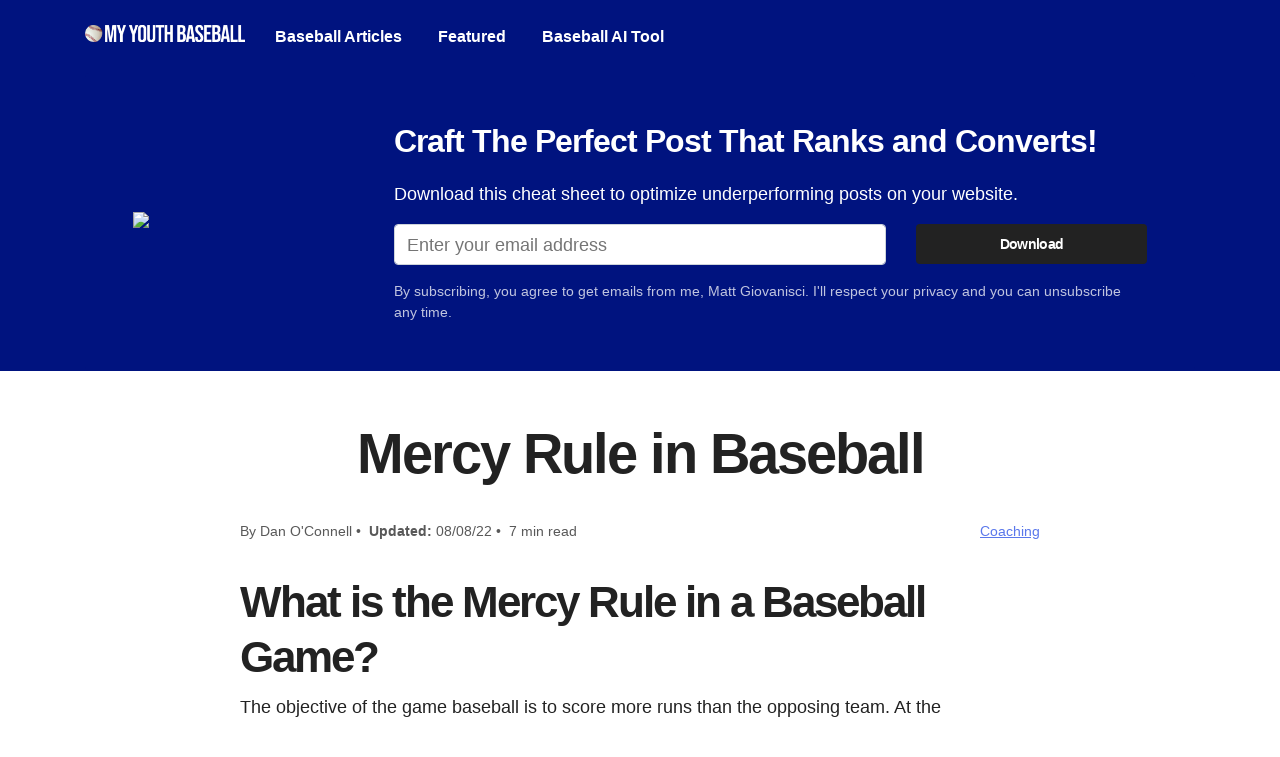

--- FILE ---
content_type: text/html; charset=UTF-8
request_url: https://myyouthbaseball.com/mercy-rule-in-baseball/
body_size: 9910
content:
<!DOCTYPE html>
<html lang="en-US">
<head>
	<!-- Google tag (gtag.js) -->
<script async src="https://www.googletagmanager.com/gtag/js?id=G-M8NS6RLNG4"></script>
<script>
  window.dataLayer = window.dataLayer || [];
  function gtag(){dataLayer.push(arguments);}
  gtag('js', new Date());

  gtag('config', 'G-M8NS6RLNG4');
</script>
    <meta charset="UTF-8" />
    <title> &raquo; Mercy Rule in Baseball</title>
    <meta name="viewport" content="width=device-width, initial-scale=1, shrink-to-fit=no">
    <link rel="profile" href="http://gmpg.org/xfn/11" />
    <link rel="pingback" href="https://myyouthbaseball.com/xmlrpc.php" />
    <link rel="shortcut icon" href="https://myyouthbaseball.com/wp-content/themes/carbonate/images/favicon.ico" />
		<meta name="google-site-verification" content="aMS22fw1sJZ7c6b5xY_QYvdOm6vDjtAox49wLgMyhyE" />
    		<script type="text/javascript">
			window.flatStyles = window.flatStyles || ''

			window.lightspeedOptimizeStylesheet = function () {
				const currentStylesheet = document.querySelector( '.tcb-lightspeed-style:not([data-ls-optimized])' )

				if ( currentStylesheet ) {
					try {
						if ( currentStylesheet.sheet && currentStylesheet.sheet.cssRules ) {
							if ( window.flatStyles ) {
								if ( this.optimizing ) {
									setTimeout( window.lightspeedOptimizeStylesheet.bind( this ), 24 )
								} else {
									this.optimizing = true;

									let rulesIndex = 0;

									while ( rulesIndex < currentStylesheet.sheet.cssRules.length ) {
										const rule = currentStylesheet.sheet.cssRules[ rulesIndex ]
										/* remove rules that already exist in the page */
										if ( rule.type === CSSRule.STYLE_RULE && window.flatStyles.includes( `${rule.selectorText}{` ) ) {
											currentStylesheet.sheet.deleteRule( rulesIndex )
										} else {
											rulesIndex ++
										}
									}
									/* optimize, mark it such, move to the next file, append the styles we have until now */
									currentStylesheet.setAttribute( 'data-ls-optimized', '1' )

									window.flatStyles += currentStylesheet.innerHTML

									this.optimizing = false
								}
							} else {
								window.flatStyles = currentStylesheet.innerHTML
								currentStylesheet.setAttribute( 'data-ls-optimized', '1' )
							}
						}
					} catch ( error ) {
						console.warn( error )
					}

					if ( currentStylesheet.parentElement.tagName !== 'HEAD' ) {
						/* always make sure that those styles end up in the head */
						const stylesheetID = currentStylesheet.id;
						/**
						 * make sure that there is only one copy of the css
						 * e.g display CSS
						 */
						if ( ( ! stylesheetID || ( stylesheetID && ! document.querySelector( `head #${stylesheetID}` ) ) ) ) {
							document.head.prepend( currentStylesheet )
						} else {
							currentStylesheet.remove();
						}
					}
				}
			}

			window.lightspeedOptimizeFlat = function ( styleSheetElement ) {
				if ( document.querySelectorAll( 'link[href*="thrive_flat.css"]' ).length > 1 ) {
					/* disable this flat if we already have one */
					styleSheetElement.setAttribute( 'disabled', true )
				} else {
					/* if this is the first one, make sure he's in head */
					if ( styleSheetElement.parentElement.tagName !== 'HEAD' ) {
						document.head.append( styleSheetElement )
					}
				}
			}
		</script>
		<meta name='robots' content='max-image-preview:large' />
<script type="text/javascript">
window._wpemojiSettings = {"baseUrl":"https:\/\/s.w.org\/images\/core\/emoji\/14.0.0\/72x72\/","ext":".png","svgUrl":"https:\/\/s.w.org\/images\/core\/emoji\/14.0.0\/svg\/","svgExt":".svg","source":{"concatemoji":"https:\/\/myyouthbaseball.com\/wp-includes\/js\/wp-emoji-release.min.js?ver=6.1.1"}};
/*! This file is auto-generated */
!function(e,a,t){var n,r,o,i=a.createElement("canvas"),p=i.getContext&&i.getContext("2d");function s(e,t){var a=String.fromCharCode,e=(p.clearRect(0,0,i.width,i.height),p.fillText(a.apply(this,e),0,0),i.toDataURL());return p.clearRect(0,0,i.width,i.height),p.fillText(a.apply(this,t),0,0),e===i.toDataURL()}function c(e){var t=a.createElement("script");t.src=e,t.defer=t.type="text/javascript",a.getElementsByTagName("head")[0].appendChild(t)}for(o=Array("flag","emoji"),t.supports={everything:!0,everythingExceptFlag:!0},r=0;r<o.length;r++)t.supports[o[r]]=function(e){if(p&&p.fillText)switch(p.textBaseline="top",p.font="600 32px Arial",e){case"flag":return s([127987,65039,8205,9895,65039],[127987,65039,8203,9895,65039])?!1:!s([55356,56826,55356,56819],[55356,56826,8203,55356,56819])&&!s([55356,57332,56128,56423,56128,56418,56128,56421,56128,56430,56128,56423,56128,56447],[55356,57332,8203,56128,56423,8203,56128,56418,8203,56128,56421,8203,56128,56430,8203,56128,56423,8203,56128,56447]);case"emoji":return!s([129777,127995,8205,129778,127999],[129777,127995,8203,129778,127999])}return!1}(o[r]),t.supports.everything=t.supports.everything&&t.supports[o[r]],"flag"!==o[r]&&(t.supports.everythingExceptFlag=t.supports.everythingExceptFlag&&t.supports[o[r]]);t.supports.everythingExceptFlag=t.supports.everythingExceptFlag&&!t.supports.flag,t.DOMReady=!1,t.readyCallback=function(){t.DOMReady=!0},t.supports.everything||(n=function(){t.readyCallback()},a.addEventListener?(a.addEventListener("DOMContentLoaded",n,!1),e.addEventListener("load",n,!1)):(e.attachEvent("onload",n),a.attachEvent("onreadystatechange",function(){"complete"===a.readyState&&t.readyCallback()})),(e=t.source||{}).concatemoji?c(e.concatemoji):e.wpemoji&&e.twemoji&&(c(e.twemoji),c(e.wpemoji)))}(window,document,window._wpemojiSettings);
</script>
<style type="text/css">
img.wp-smiley,
img.emoji {
	display: inline !important;
	border: none !important;
	box-shadow: none !important;
	height: 1em !important;
	width: 1em !important;
	margin: 0 0.07em !important;
	vertical-align: -0.1em !important;
	background: none !important;
	padding: 0 !important;
}
</style>
	<link rel='stylesheet' id='wp-block-library-css' href='https://myyouthbaseball.com/wp-includes/css/dist/block-library/style.min.css?ver=6.1.1' type='text/css' media='all' />
<link rel='stylesheet' id='classic-theme-styles-css' href='https://myyouthbaseball.com/wp-includes/css/classic-themes.min.css?ver=1' type='text/css' media='all' />
<style id='global-styles-inline-css' type='text/css'>
body{--wp--preset--color--black: #000000;--wp--preset--color--cyan-bluish-gray: #abb8c3;--wp--preset--color--white: #ffffff;--wp--preset--color--pale-pink: #f78da7;--wp--preset--color--vivid-red: #cf2e2e;--wp--preset--color--luminous-vivid-orange: #ff6900;--wp--preset--color--luminous-vivid-amber: #fcb900;--wp--preset--color--light-green-cyan: #7bdcb5;--wp--preset--color--vivid-green-cyan: #00d084;--wp--preset--color--pale-cyan-blue: #8ed1fc;--wp--preset--color--vivid-cyan-blue: #0693e3;--wp--preset--color--vivid-purple: #9b51e0;--wp--preset--gradient--vivid-cyan-blue-to-vivid-purple: linear-gradient(135deg,rgba(6,147,227,1) 0%,rgb(155,81,224) 100%);--wp--preset--gradient--light-green-cyan-to-vivid-green-cyan: linear-gradient(135deg,rgb(122,220,180) 0%,rgb(0,208,130) 100%);--wp--preset--gradient--luminous-vivid-amber-to-luminous-vivid-orange: linear-gradient(135deg,rgba(252,185,0,1) 0%,rgba(255,105,0,1) 100%);--wp--preset--gradient--luminous-vivid-orange-to-vivid-red: linear-gradient(135deg,rgba(255,105,0,1) 0%,rgb(207,46,46) 100%);--wp--preset--gradient--very-light-gray-to-cyan-bluish-gray: linear-gradient(135deg,rgb(238,238,238) 0%,rgb(169,184,195) 100%);--wp--preset--gradient--cool-to-warm-spectrum: linear-gradient(135deg,rgb(74,234,220) 0%,rgb(151,120,209) 20%,rgb(207,42,186) 40%,rgb(238,44,130) 60%,rgb(251,105,98) 80%,rgb(254,248,76) 100%);--wp--preset--gradient--blush-light-purple: linear-gradient(135deg,rgb(255,206,236) 0%,rgb(152,150,240) 100%);--wp--preset--gradient--blush-bordeaux: linear-gradient(135deg,rgb(254,205,165) 0%,rgb(254,45,45) 50%,rgb(107,0,62) 100%);--wp--preset--gradient--luminous-dusk: linear-gradient(135deg,rgb(255,203,112) 0%,rgb(199,81,192) 50%,rgb(65,88,208) 100%);--wp--preset--gradient--pale-ocean: linear-gradient(135deg,rgb(255,245,203) 0%,rgb(182,227,212) 50%,rgb(51,167,181) 100%);--wp--preset--gradient--electric-grass: linear-gradient(135deg,rgb(202,248,128) 0%,rgb(113,206,126) 100%);--wp--preset--gradient--midnight: linear-gradient(135deg,rgb(2,3,129) 0%,rgb(40,116,252) 100%);--wp--preset--duotone--dark-grayscale: url('#wp-duotone-dark-grayscale');--wp--preset--duotone--grayscale: url('#wp-duotone-grayscale');--wp--preset--duotone--purple-yellow: url('#wp-duotone-purple-yellow');--wp--preset--duotone--blue-red: url('#wp-duotone-blue-red');--wp--preset--duotone--midnight: url('#wp-duotone-midnight');--wp--preset--duotone--magenta-yellow: url('#wp-duotone-magenta-yellow');--wp--preset--duotone--purple-green: url('#wp-duotone-purple-green');--wp--preset--duotone--blue-orange: url('#wp-duotone-blue-orange');--wp--preset--font-size--small: 13px;--wp--preset--font-size--medium: 20px;--wp--preset--font-size--large: 36px;--wp--preset--font-size--x-large: 42px;--wp--preset--spacing--20: 0.44rem;--wp--preset--spacing--30: 0.67rem;--wp--preset--spacing--40: 1rem;--wp--preset--spacing--50: 1.5rem;--wp--preset--spacing--60: 2.25rem;--wp--preset--spacing--70: 3.38rem;--wp--preset--spacing--80: 5.06rem;}:where(.is-layout-flex){gap: 0.5em;}body .is-layout-flow > .alignleft{float: left;margin-inline-start: 0;margin-inline-end: 2em;}body .is-layout-flow > .alignright{float: right;margin-inline-start: 2em;margin-inline-end: 0;}body .is-layout-flow > .aligncenter{margin-left: auto !important;margin-right: auto !important;}body .is-layout-constrained > .alignleft{float: left;margin-inline-start: 0;margin-inline-end: 2em;}body .is-layout-constrained > .alignright{float: right;margin-inline-start: 2em;margin-inline-end: 0;}body .is-layout-constrained > .aligncenter{margin-left: auto !important;margin-right: auto !important;}body .is-layout-constrained > :where(:not(.alignleft):not(.alignright):not(.alignfull)){max-width: var(--wp--style--global--content-size);margin-left: auto !important;margin-right: auto !important;}body .is-layout-constrained > .alignwide{max-width: var(--wp--style--global--wide-size);}body .is-layout-flex{display: flex;}body .is-layout-flex{flex-wrap: wrap;align-items: center;}body .is-layout-flex > *{margin: 0;}:where(.wp-block-columns.is-layout-flex){gap: 2em;}.has-black-color{color: var(--wp--preset--color--black) !important;}.has-cyan-bluish-gray-color{color: var(--wp--preset--color--cyan-bluish-gray) !important;}.has-white-color{color: var(--wp--preset--color--white) !important;}.has-pale-pink-color{color: var(--wp--preset--color--pale-pink) !important;}.has-vivid-red-color{color: var(--wp--preset--color--vivid-red) !important;}.has-luminous-vivid-orange-color{color: var(--wp--preset--color--luminous-vivid-orange) !important;}.has-luminous-vivid-amber-color{color: var(--wp--preset--color--luminous-vivid-amber) !important;}.has-light-green-cyan-color{color: var(--wp--preset--color--light-green-cyan) !important;}.has-vivid-green-cyan-color{color: var(--wp--preset--color--vivid-green-cyan) !important;}.has-pale-cyan-blue-color{color: var(--wp--preset--color--pale-cyan-blue) !important;}.has-vivid-cyan-blue-color{color: var(--wp--preset--color--vivid-cyan-blue) !important;}.has-vivid-purple-color{color: var(--wp--preset--color--vivid-purple) !important;}.has-black-background-color{background-color: var(--wp--preset--color--black) !important;}.has-cyan-bluish-gray-background-color{background-color: var(--wp--preset--color--cyan-bluish-gray) !important;}.has-white-background-color{background-color: var(--wp--preset--color--white) !important;}.has-pale-pink-background-color{background-color: var(--wp--preset--color--pale-pink) !important;}.has-vivid-red-background-color{background-color: var(--wp--preset--color--vivid-red) !important;}.has-luminous-vivid-orange-background-color{background-color: var(--wp--preset--color--luminous-vivid-orange) !important;}.has-luminous-vivid-amber-background-color{background-color: var(--wp--preset--color--luminous-vivid-amber) !important;}.has-light-green-cyan-background-color{background-color: var(--wp--preset--color--light-green-cyan) !important;}.has-vivid-green-cyan-background-color{background-color: var(--wp--preset--color--vivid-green-cyan) !important;}.has-pale-cyan-blue-background-color{background-color: var(--wp--preset--color--pale-cyan-blue) !important;}.has-vivid-cyan-blue-background-color{background-color: var(--wp--preset--color--vivid-cyan-blue) !important;}.has-vivid-purple-background-color{background-color: var(--wp--preset--color--vivid-purple) !important;}.has-black-border-color{border-color: var(--wp--preset--color--black) !important;}.has-cyan-bluish-gray-border-color{border-color: var(--wp--preset--color--cyan-bluish-gray) !important;}.has-white-border-color{border-color: var(--wp--preset--color--white) !important;}.has-pale-pink-border-color{border-color: var(--wp--preset--color--pale-pink) !important;}.has-vivid-red-border-color{border-color: var(--wp--preset--color--vivid-red) !important;}.has-luminous-vivid-orange-border-color{border-color: var(--wp--preset--color--luminous-vivid-orange) !important;}.has-luminous-vivid-amber-border-color{border-color: var(--wp--preset--color--luminous-vivid-amber) !important;}.has-light-green-cyan-border-color{border-color: var(--wp--preset--color--light-green-cyan) !important;}.has-vivid-green-cyan-border-color{border-color: var(--wp--preset--color--vivid-green-cyan) !important;}.has-pale-cyan-blue-border-color{border-color: var(--wp--preset--color--pale-cyan-blue) !important;}.has-vivid-cyan-blue-border-color{border-color: var(--wp--preset--color--vivid-cyan-blue) !important;}.has-vivid-purple-border-color{border-color: var(--wp--preset--color--vivid-purple) !important;}.has-vivid-cyan-blue-to-vivid-purple-gradient-background{background: var(--wp--preset--gradient--vivid-cyan-blue-to-vivid-purple) !important;}.has-light-green-cyan-to-vivid-green-cyan-gradient-background{background: var(--wp--preset--gradient--light-green-cyan-to-vivid-green-cyan) !important;}.has-luminous-vivid-amber-to-luminous-vivid-orange-gradient-background{background: var(--wp--preset--gradient--luminous-vivid-amber-to-luminous-vivid-orange) !important;}.has-luminous-vivid-orange-to-vivid-red-gradient-background{background: var(--wp--preset--gradient--luminous-vivid-orange-to-vivid-red) !important;}.has-very-light-gray-to-cyan-bluish-gray-gradient-background{background: var(--wp--preset--gradient--very-light-gray-to-cyan-bluish-gray) !important;}.has-cool-to-warm-spectrum-gradient-background{background: var(--wp--preset--gradient--cool-to-warm-spectrum) !important;}.has-blush-light-purple-gradient-background{background: var(--wp--preset--gradient--blush-light-purple) !important;}.has-blush-bordeaux-gradient-background{background: var(--wp--preset--gradient--blush-bordeaux) !important;}.has-luminous-dusk-gradient-background{background: var(--wp--preset--gradient--luminous-dusk) !important;}.has-pale-ocean-gradient-background{background: var(--wp--preset--gradient--pale-ocean) !important;}.has-electric-grass-gradient-background{background: var(--wp--preset--gradient--electric-grass) !important;}.has-midnight-gradient-background{background: var(--wp--preset--gradient--midnight) !important;}.has-small-font-size{font-size: var(--wp--preset--font-size--small) !important;}.has-medium-font-size{font-size: var(--wp--preset--font-size--medium) !important;}.has-large-font-size{font-size: var(--wp--preset--font-size--large) !important;}.has-x-large-font-size{font-size: var(--wp--preset--font-size--x-large) !important;}
.wp-block-navigation a:where(:not(.wp-element-button)){color: inherit;}
:where(.wp-block-columns.is-layout-flex){gap: 2em;}
.wp-block-pullquote{font-size: 1.5em;line-height: 1.6;}
</style>
<link rel='stylesheet' id='bootstrap_grid_css-css' href='https://myyouthbaseball.com/wp-content/themes/carbonate/css/bootstrap-grid.min.css?ver=6.1.1' type='text/css' media='all' />
<link rel='stylesheet' id='main_css-css' href='https://myyouthbaseball.com/wp-content/themes/carbonate/style.css?ver=1660674890' type='text/css' media='all' />
<script type='text/javascript' src='https://myyouthbaseball.com/wp-includes/js/jquery/jquery.min.js?ver=3.6.1' id='jquery-core-js'></script>
<script type='text/javascript' src='https://myyouthbaseball.com/wp-includes/js/jquery/jquery-migrate.min.js?ver=3.3.2' id='jquery-migrate-js'></script>
<link rel="https://api.w.org/" href="https://myyouthbaseball.com/wp-json/" /><link rel="alternate" type="application/json" href="https://myyouthbaseball.com/wp-json/wp/v2/posts/6564" /><link rel="EditURI" type="application/rsd+xml" title="RSD" href="https://myyouthbaseball.com/xmlrpc.php?rsd" />
<link rel="wlwmanifest" type="application/wlwmanifest+xml" href="https://myyouthbaseball.com/wp-includes/wlwmanifest.xml" />
<meta name="generator" content="WordPress 6.1.1" />
<link rel="canonical" href="https://myyouthbaseball.com/mercy-rule-in-baseball/" />
<link rel='shortlink' href='https://myyouthbaseball.com/?p=6564' />
<link rel="alternate" type="application/json+oembed" href="https://myyouthbaseball.com/wp-json/oembed/1.0/embed?url=https%3A%2F%2Fmyyouthbaseball.com%2Fmercy-rule-in-baseball%2F" />
<link rel="alternate" type="text/xml+oembed" href="https://myyouthbaseball.com/wp-json/oembed/1.0/embed?url=https%3A%2F%2Fmyyouthbaseball.com%2Fmercy-rule-in-baseball%2F&#038;format=xml" />
<style>
    :root{
        --background:#ffffff;
        --text:#222222;
        --primary:#00137f;
        --secondary:#222222;
        --button-text:#ffffff;
        --link:#244be5;
        --nav-text:#ffffff;
        --headline:arial;
        --body:arial;
    }
    </style><style type="text/css" id="tve_global_variables">:root{--tcb-background-author-image:url(https://secure.gravatar.com/avatar/b8b6d158d7b5d2e3d92e4c00a6de1db1?s=256&d=mm&r=g);--tcb-background-user-image:url();--tcb-background-featured-image-thumbnail:url(https://myyouthbaseball.com/wp-content/plugins/thrive-quiz-builder/tcb/editor/css/images/featured_image.png);}</style><style type="text/css" id="thrive-default-styles"></style><link rel="icon" href="https://myyouthbaseball.com/wp-content/uploads/2023/02/cropped-youth-baseball-32x32.png" sizes="32x32" />
<link rel="icon" href="https://myyouthbaseball.com/wp-content/uploads/2023/02/cropped-youth-baseball-192x192.png" sizes="192x192" />
<link rel="apple-touch-icon" href="https://myyouthbaseball.com/wp-content/uploads/2023/02/cropped-youth-baseball-180x180.png" />
<meta name="msapplication-TileImage" content="https://myyouthbaseball.com/wp-content/uploads/2023/02/cropped-youth-baseball-270x270.png" />
</head>

<body class="post-template-default single single-post postid-6564 single-format-standard">

<!-- HEADER -->
<header class="header primary-bg no-underline py-3">
    <div class="container">
        <div class="row align-items-center">
          
            <!-- LOGO -->
            <div class="col-md-2 text-md-center py-2">
                <a href="/">
                    <img src="http://myyouthbaseball.com/wp-content/uploads/2023/02/MyYouthBaseball.png" alt="My Youth Baseball" class="logo" width="200" height="auto" />
                </a>
            </div>
            
            <!-- NAVIGATION -->
            <div class="col-md text-md-center py-2 nav-text">
                <div class="menu-articles-container"><ul id="menu-articles" class="menu"><li id="menu-item-6592" class="menu-item menu-item-type-post_type menu-item-object-page menu-item-6592"><a href="https://myyouthbaseball.com/instructional-baseball-articles/">Baseball Articles</a></li>
<li id="menu-item-6587" class="menu-item menu-item-type-taxonomy menu-item-object-category current-post-ancestor current-menu-parent current-post-parent menu-item-6587"><a href="https://myyouthbaseball.com/category/featured/">Featured</a></li>
<li id="menu-item-6653" class="menu-item menu-item-type-post_type menu-item-object-page menu-item-6653"><a href="https://myyouthbaseball.com/baseball-ai-tool/">Baseball AI Tool</a></li>
</ul></div>            </div>
    
            <!-- BUTTON -->
                
        </div>
    </div>
</header>

    <!-- OFFER -->
    <section class="primary-bg nav-text mb-5">
        <div class="container">
            <div class="primary-bg mb-4 p-5 nav-text rounded">
	<div class="row align-items-center">
		<div class="col-3 d-lg-block d-none">
			<img src="https://www.getcarbonate.com/wp-content/uploads/perfect-post.png" class="img-fluid">
		</div>
		
		<div class="col-lg text-lg-center">
			<div class="h3 mb-3">Craft The Perfect Post That Ranks and Converts!</div>
			<p class="mb-3">Download this cheat sheet to optimize underperforming posts on your website.</p>
			<form class="row" action="#" method="POST">
	<div class="col-md mb-3">
		<input name="email" type="email" placeholder="Enter your email address" class="form-control rounded" required />
	</div>
	<div class="col-md-4 mb-3">
		<button type="submit" data-element="submit" class="btn rounded btn-sm w-100">Download</button>
	</div>
</form>
<div class="muted small font-italic">By subscribing, you agree to get emails from me, Matt Giovanisci. I'll respect your privacy and you can unsubscribe any time.</div>
		</div>
	</div>
</div>        </div>
    </section>
    
    <!-- TITLE -->
    <section class="mb-4">
        <div class="container text-center">
            <h1>Mercy Rule in Baseball</h1>
        </div>
    </section>
    
    <!-- BYLINE -->
    <section class="container-800 mb-4 small muted">
        <div class="row align-items-center no-gutters">
	<div class="col-md text-left text-md-center">
		By Dan O'Connell&nbsp;•&nbsp;
		<strong>Updated:</strong> 08/08/22&nbsp;•&nbsp;
		7 min read
	</div>
	<div class="col-md text-right text-md-center">
		<a href="/category/coaching" class="underline">Coaching</a>	</div>
</div>    </section>
    
    <!-- CONTENT -->   
    <section class="container pb-5">
        <article class="article">
        
            <h2 id="what-is-the-mercy-rule-in-a-baseball-game">What is the Mercy Rule in a Baseball Game?</h2>
<p>The objective of the game baseball is to score more runs than the opposing team. At the professional level or college level, a baseball game is over when one team has scored more runs than the other and nine innings have been played &#8211; or 8 1/2 innings when the home team has scored more runs than the visiting team.</p>
<p>There are a few differences in youth baseball games including the mercy rule.</p>
<p>There are games where one team has scored a lot more runs than the other team and the mercy rule may become a factor. The game can be ended early and the team with more runs declared the winner.</p>
<p>This is called a mercy rule.</p>
<h2 id="what-is-there-a-mercy-rule-in-baseball">What is There a Mercy Rule in Baseball?</h2>
<p>Mercy rule is a term used in baseball to describe a game ending rule that triggers automatically when one team has a large lead after a certain amount of innings. The mercy rule can also be called the 10-run rule, the five-run rule or the slaughter rule. This type of rule is usually found in youth league games and tournaments, even at the high school level.</p>
<p>Youth baseball has unique rules try to address certain situations that are more likely occur in at the youth level. One of these rules is the mercy rule. The mercy rule states that if one team is ahead by a certain number of runs after a number of certain number of innings, the game will be ended with a win awarded to the winning team. It is not a forfeit, it just ends earlier than a completed game This rule exists in order to prevent teams from continuing to play when it is clear they are going to lose.</p>
<div class="primary-bg mb-4 p-5 nav-text rounded">
	<div class="row align-items-center">
		<div class="col-3 d-lg-block d-none">
			<img src="https://www.getcarbonate.com/wp-content/uploads/perfect-post.png" class="img-fluid">
		</div>
		
		<div class="col-lg text-lg-center">
			<div class="h3 mb-3">Craft The Perfect Post That Ranks and Converts!</div>
			<p class="mb-3">Download this cheat sheet to optimize underperforming posts on your website.</p>
			<form class="row" action="#" method="POST">
	<div class="col-md mb-3">
		<input name="email" type="email" placeholder="Enter your email address" class="form-control rounded" required />
	</div>
	<div class="col-md-4 mb-3">
		<button type="submit" data-element="submit" class="btn rounded btn-sm w-100">Download</button>
	</div>
</form>
<div class="muted small font-italic">By subscribing, you agree to get emails from me, Matt Giovanisci. I'll respect your privacy and you can unsubscribe any time.</div>
		</div>
	</div>
</div><h2 id="when-is-the-mercy-rule-called-in-baseball">When is the Mercy Rule Called in Baseball?</h2>
<p>The specific circumstances that will prompt the mercy rule vary from league to league, but typically the rule is implemented when one team has a lead of 10 or more runs after a certain number of innings have been played.</p>
<p>In baseball, the mercy rule is a rule that ends a game early if one team has a large lead. The rule can be invoked by the umpire at different times depending on the league or tournamen</p>
<h2 id="why-is-there-a-mercy-rule-in-baseball">Why is There a Mercy Rule in Baseball?</h2>
<p>The mercy rule aims to curtail games that are not competitive &#8211; and probably not fun.</p>
<p>In baseball, the mercy rule is an important part of the game that helps to ensure that all games are fair and competitive. The mercy rule is a regulation that comes into effect when one team has a significant lead over the other team.</p>
<p>When the rule is in effect, the game ends prematurely and the winning team is declared the victor. This prevents one team from running up the score on another and creates a more level playing field. While the hope is to play games where the competition level among the teams is even, ending uneven matchups early tends to be for the better for both teams.</p>
<p>The intention of the mercy rule in baseball is to shorten games that are too one-sided. The rule varies depending on the league, but generally ends the game when the winning team leads by a predetermined number of runs after the completion of a certain number of innings. Though it may seem unfair to some, there are several benefits to using the mercy rule in baseball.</p>
<h2 id="what-are-the-benefits-of-having-the-mercy-rule-in-youth-baseball">What are the benefits of having the mercy rule in youth baseball?</h2>
<p>Since a lopsided game is an unfavorable situation for a youth baseball teams, the mercy rule is beneficial for these reasons:</p>
<ul>
<li>It keeps games from being prolonged when the outcome is apparent.</li>
<li>It prevents teams from running up the score on their opponent.</li>
<li>It aims to avoid a situation where the pitchers on the losing team throw a dangerous amount of pitches.</li>
<li>The game ends in a timely fashion instead of dragging on.</li>
<li>It concludes a disappointing experience for the losing team doesn&#8217;t suffer the indignity of being blown out by a large margin.</li>
<li>In an extremely uneven matchup, it could prevent an increased chance of player injury.</li>
<li>A mercy rule can also shorten the length of games, which can be helpful for teams and players who are playing in multiple games in one day, such as in a weekend tournament.</li>
</ul>
<h2 id="example-of-mercy-rule-in-youth-travel-baseball-league">Example of Mercy Rule in Youth Travel Baseball League</h2>
<p>In our local travel baseball league, the mercy rules are the following:</p>
<h3>Mercy Rule Ages 12U-14U:</h3>
<ul>
<li>20 Runs after 3 innings (2 1/2 innings if the home team is ahead)</li>
<li>15 Runs after 4 innings (3 1/2 innings if the home team is ahead) or</li>
<li>10 Runs after 5 innings (4 1/2 innings if the home team is ahead) 2 1/2 innings if the home team is ahead.</li>
</ul>
<h3>Mercy Rule Ages 8U-11U</h3>
<ul>
<li>20 Runs after 2 (11/2 innings if the home team is ahead)</li>
<li>15 Runs after 3 (2 1/2 innings if the home team is ahead) or</li>
<li>10 Runs after 4 innings (3 1/2 innings if the home team is ahead)</li>
</ul>
<h2 id="example-of-the-mercy-rule-in-little-league-baseball">Example of the Mercy Rule in Little League Baseball</h2>
<p>Little League Baseball refers to the mercy rule as the 10-run rule. The implemented a 15 run rule in the 2018 season.</p>
<h3>Little League Baseballs 10 Run Rule &amp; 15 Run Rule</h3>
<p style="padding-left: 30px;">If after three (3) innings [Intermediate (50-70) Division/Junior/Senior League: four innings], two and one-half innings [Intermediate (50-70) Division/Junior/Senior League: three and one-half innings] if the home team is ahead, one team has a lead of fifteen (15) runs or more, the manager of the team with the least runs shall concede the victory to the opponent. If after four (4) innings [Intermediate (50/70) Division/Junior/Senior League: five innings], three and one-half innings [Intermediate (50/70) Division/Junior/Senior League: four and one-half innings] if the home team is ahead, one team has a lead of ten (10) runs or more, the manager of the team with the least runs shall concede the victory to the opponent. NOTE: (1) If the visiting team has a lead of fifteen (15) or ten (10) runs or more respectively, the home team must bat in its half of the inning.</p>
<p>The mercy rule prevents teams from playing for an extended time in an effort to complete a lopsided game. This can be especially important for younger players who may not have the endurance to play an extremely long game. Finally, it allows players who are losing badly to avoid further disappointment and possible injury.</p>
<p>While an unfortunate outcome, the mercy rule is a necessary rule in youth baseball that helps truncate games that are one-sided and headed for an indisputable outcome.</p>
<h2 id="frequently-asked-questions-about-the-mercy-rule">Frequently Asked Questions About the Mercy Rule</h2>
<h3>Is there a Mercy Rule in High School Baseball?</h3>
<p>Yes, but it varies by state because each state has their own governing body that determines the rules of baseball. The most common application is the 10 Run Rule which consists of a lead of ten runs after five innings.</p>
<h3>Is there a Mercy Rule in College Baseball?</h3>
<p>Yes, but not always. It varies by conference and must be agreed upon by both teams before the start of the game.</p>
<h3>Does professional baseball have a mercy rule?</h3>
<p>There is no mercy rule in professional baseball.</p>
<h3>What Is the 10 Run Rule in Baseball?</h3>
<p>The 10 Run Rule is the most common version of the mercy rule. It usually consists of a lead of ten runs after five innings.</p>
<h3>What is a skunk in baseball?</h3>
<p>A skunk is another term for the mercy rule or ten run rule.</p>
<h3>How is the mercy rule different in baseball than other sports?</h3>
<p>Many youth sports have their version of the mercy rule. The major difference being baseball is the only sport other than softball that plays a game that is not usually time base but based on a number of innings.</p>
            
            <div class="rounded p-4 border my-5">
	<div class="row align-items-center text-md-center">
		<div class="col-md-3">
			<img src="https://secure.gravatar.com/avatar/b8b6d158d7b5d2e3d92e4c00a6de1db1?s=96&d=mm&r=g" class="circle img-fluid border" width="150" height="150">
		</div>
		<div class="col-md">
			<h4>Dan O'Connell</h4>
					</div>
	</div>
</div>            
            <div class="primary-bg mb-4 p-5 nav-text rounded">
	<div class="row align-items-center">
		<div class="col-3 d-lg-block d-none">
			<img src="https://www.getcarbonate.com/wp-content/uploads/perfect-post.png" class="img-fluid">
		</div>
		
		<div class="col-lg text-lg-center">
			<div class="h3 mb-3">Craft The Perfect Post That Ranks and Converts!</div>
			<p class="mb-3">Download this cheat sheet to optimize underperforming posts on your website.</p>
			<form class="row" action="#" method="POST">
	<div class="col-md mb-3">
		<input name="email" type="email" placeholder="Enter your email address" class="form-control rounded" required />
	</div>
	<div class="col-md-4 mb-3">
		<button type="submit" data-element="submit" class="btn rounded btn-sm w-100">Download</button>
	</div>
</form>
<div class="muted small font-italic">By subscribing, you agree to get emails from me, Matt Giovanisci. I'll respect your privacy and you can unsubscribe any time.</div>
		</div>
	</div>
</div>            
            	
    
        </article>
    </section>


<!-- START FOOTER -->		 
<footer class="footer primary-bg py-5 mt-5">
    <div class="container text-center small nav-text">
    
        <strong>&copy; 2025 My Youth Baseball. All Rights Reserved.</strong> This site is built on WordPress with <a href="https://products.moneylab.co/carbonate" target="_blank" class="underline"><strong>Carbonate</strong></a>.
    
    </div>    
</footer>
<!-- END FOOTER -->

<script type='text/javascript'>( $ => {
	/**
	 * Displays toast message from storage, it is used when the user is redirected after login
	 */
	if ( window.sessionStorage ) {
		$( window ).on( 'tcb_after_dom_ready', () => {
			let message = sessionStorage.getItem( 'tcb_toast_message' );

			if ( message ) {
				tcbToast( sessionStorage.getItem( 'tcb_toast_message' ), false );
				sessionStorage.removeItem( 'tcb_toast_message' );
			}
		} );
	}

	/**
	 * Displays toast message
	 */
	function tcbToast( message, error, callback ) {
		/* Also allow "message" objects */
		if ( typeof message !== 'string' ) {
			message = message.message || message.error || message.success;
		}
		if ( ! error ) {
			error = false;
		}
		TCB_Front.notificationElement.toggle( message, error ? 'error' : 'success', callback );
	}
} )( typeof ThriveGlobal === 'undefined' ? jQuery : ThriveGlobal.$j );
</script><style type="text/css" id="tve_notification_styles"></style>
<div class="tvd-toast tve-fe-message" style="display: none">
	<div class="tve-toast-message tve-success-message">
		<div class="tve-toast-icon-container">
			<span class="tve_tick thrv-svg-icon"></span>
		</div>
		<div class="tve-toast-message-container"></div>
	</div>
</div><script type='text/javascript' id='tve-dash-frontend-js-extra'>
/* <![CDATA[ */
var tve_dash_front = {"ajaxurl":"https:\/\/myyouthbaseball.com\/wp-admin\/admin-ajax.php","force_ajax_send":"1","is_crawler":"","recaptcha":[],"post_id":"6564"};
/* ]]> */
</script>
<script type='text/javascript' src='https://myyouthbaseball.com/wp-content/plugins/thrive-quiz-builder/thrive-dashboard/js/dist/frontend.min.js?ver=3.30.1' id='tve-dash-frontend-js'></script>
<script type="text/javascript">var tcb_current_post_lists=JSON.parse('[]'); var tcb_post_lists=tcb_post_lists?[...tcb_post_lists,...tcb_current_post_lists]:tcb_current_post_lists;</script><script type="text/javascript">/*<![CDATA[*/if ( !window.TL_Const ) {var TL_Const={"security":"688b5476b5","ajax_url":"https:\/\/myyouthbaseball.com\/wp-admin\/admin-ajax.php","action_conversion":"tve_leads_ajax_conversion","action_impression":"tve_leads_ajax_impression","custom_post_data":[],"current_screen":{"screen_type":4,"screen_id":6564},"ignored_fields":["email","_captcha_size","_captcha_theme","_captcha_type","_submit_option","_use_captcha","g-recaptcha-response","__tcb_lg_fc","__tcb_lg_msg","_state","_form_type","_error_message_option","_back_url","_submit_option","url","_asset_group","_asset_option","mailchimp_optin","tcb_token","tve_labels","tve_mapping","_api_custom_fields","_sendParams","_autofill"],"ajax_load":0};} else { window.TL_Front && TL_Front.extendConst && TL_Front.extendConst({"security":"688b5476b5","ajax_url":"https:\/\/myyouthbaseball.com\/wp-admin\/admin-ajax.php","action_conversion":"tve_leads_ajax_conversion","action_impression":"tve_leads_ajax_impression","custom_post_data":[],"current_screen":{"screen_type":4,"screen_id":6564},"ignored_fields":["email","_captcha_size","_captcha_theme","_captcha_type","_submit_option","_use_captcha","g-recaptcha-response","__tcb_lg_fc","__tcb_lg_msg","_state","_form_type","_error_message_option","_back_url","_submit_option","url","_asset_group","_asset_option","mailchimp_optin","tcb_token","tve_labels","tve_mapping","_api_custom_fields","_sendParams","_autofill"],"ajax_load":0})} /*]]> */</script>
</body>
</html>
